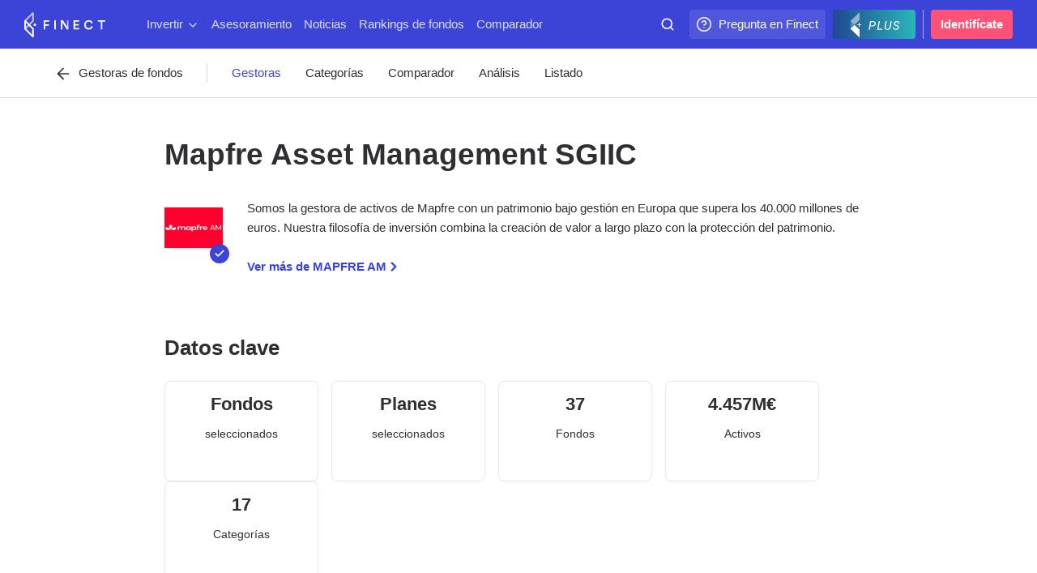

--- FILE ---
content_type: application/javascript; charset=UTF-8
request_url: https://www.finect.com/front-products/resources/7228.71ee64e8013291567110.js
body_size: 4557
content:
"use strict";(self.webpackChunk_finect_front_products=self.webpackChunk_finect_front_products||[]).push([[7228],{27228:(e,t,n)=>{n.r(t),n.d(t,{Hero:()=>ve,SolidHero:()=>Pe});var i=n(67294),o=(n(26699),n(82526),n(41817),n(41539),n(32165),n(66992),n(78783),n(33948),n(19601),n(35129)),a=n(62213);function r(e){return r="function"==typeof Symbol&&"symbol"==typeof Symbol.iterator?function(e){return typeof e}:function(e){return e&&"function"==typeof Symbol&&e.constructor===Symbol&&e!==Symbol.prototype?"symbol":typeof e},r(e)}var l,c,d,p,u,m,s,g,f,h,x,b,v,y,w,I,S,M,C,k,Q,z,E,P,O,_,A,W,N,j,F,T,H,L,R=function(e,t,n){return"object"===r(e)&&e.hasOwnProperty(t)?e[t]:e||n},B=(n(47042),n(43371),n(33321),n(12788)),D=n(70447),G=n(5042),$=n(28428),q=n(11694);function J(e,t){return t||(t=e.slice(0)),Object.freeze(Object.defineProperties(e,{raw:{value:Object.freeze(t)}}))}var K=function(){return 16*(arguments.length>0&&void 0!==arguments[0]?arguments[0]:0)},U=B.default.div.withConfig({displayName:"partials__Hero",componentId:"sc-pbivw8-0"})(["position:relative;width:100%;height:auto;padding:30px;padding-top:",";padding-bottom:",";padding-left:0;padding-right:0;margin:",";",";background-color:",";background-position:center center;background-repeat:no-repeat;background-size:cover;"," "," "," "," "," "," ",""],(function(e){var t=e.verticalSpacing;return"".concat(K(t),"px")}),(function(e){var t=e.verticalSpacing;return"".concat(K(t),"px")}),(function(e){return e.withInsideNavigation?"60px auto 0":"0 auto"}),(function(e){var t=e.cover;return t?"background-image: url(".concat(t.bigScreen,")"):null}),(function(e){return e.backgroundColor||"#fff"}),D.maxMediaQueries.desktop(l||(l=J(["\n    ",";\n  "])),(function(e){var t=e.cover;return t?"background-image: url(".concat(t.desktop,")"):null})),D.maxMediaQueries.miniDesktop(c||(c=J(["\n    padding-left: 24px;\n    padding-right: 24px;\n    padding-left: 0;\n    padding-right: 0;\n  "]))),D.maxMediaQueries.phablet(d||(d=J(["\n    ",";\n    ",";\n    padding-top: ",";\n    padding-bottom: ",";\n  "])),(function(e){var t=e.cover;return t?"background-image: url(".concat(t.phone,")"):null}),(function(e){return e.noPaddingQuery?"padding-top: 0":null}),(function(e){var t=e.verticalSpacing,n=e.reserveImageTopSpace;return"".concat((n?110:0)+K(t),"px")}),(function(e){var t=e.verticalSpacing;return"".concat(K(t),"px")})),D.maxMediaQueries.phone(p||(p=J(["\n    ",";\n    padding-left: 0;\n    padding-right: 0;\n    height: auto;\n\n    padding-top: ",";\n    padding-bottom: ",";\n  "])),(function(e){var t=e.cover;return t?"background-image: url(".concat(t.phone,")"):null}),(function(e){var t=e.verticalSpacing,n=e.reserveImageTopSpace;return"".concat((n?110:0)+K(n?t:0),"px")}),(function(e){var t=e.verticalSpacing,n=e.reserveImageTopSpace;return"".concat(K(n?t:0),"px")})),(0,D.ieMediaQuery)(u||(u=J(["\n    min-height: 1px;\n  "]))),D.minMediaQueries.tablet(m||(m=J(["\n    padding-top: ",";\n    padding-bottom: ",";\n  "])),(function(e){var t=e.verticalSpacing;return"".concat(K(t),"px")}),(function(e){var t=e.verticalSpacing;return"".concat(K(t),"px")})),(function(e){var t=e.minHeight;return t?"min-height: ".concat(t,"px;"):""})),V=B.default.h1.withConfig({displayName:"partials__HeroTitle",componentId:"sc-pbivw8-1"})(["margin-bottom:6px;font-family:",";font-size:30px;font-weight:",";font-style:normal;line-height:32px;color:",";text-align:",";text-rendering:optimizeLegibility;"," "," "," "," "," "," "," ",""],(function(e){return e.theme.headingFontFamily}),(function(e){return e.fontWeightId}),(function(e){return e.textColor}),(function(e){return e.textAlignMobileId}),q.fontSmoothing,D.maxMediaQueries.phone(s||(s=J(["\n    ","\n  "])),(0,G.getFont)(2,"compact")),D.minMediaQueries.phablet(g||(g=J(["\n    font-size: 40px;\n    line-height: 48px;\n    text-align: ",";\n  "])),(function(e){return e.textAlignId})),D.minMediaQueries.desktop(f||(f=J(["\n    font-size: 70px;\n    line-height: 82px;\n    margin-bottom: 37px;\n  "]))),(function(e){return"large"===e.fontSizeId&&(0,B.css)([""," ",""],D.maxMediaQueries.phone(h||(h=J(["\n      ","\n    "])),(0,G.getFont)(2,"compact")),D.maxMediaQueries.phone(x||(x=J(["\n      ","\n      margin-bottom: 12px;\n    "])),(0,G.getFont)(3,"compact")))}),(function(e){return"medium"===e.fontSizeId&&(0,B.css)([""," ",""],D.maxMediaQueries.phone(b||(b=J(["\n      ","\n    "])),(0,G.getFont)(3,"compact")),D.maxMediaQueries.phone(v||(v=J(["\n      ","\n      margin-bottom: 12px;\n    "])),(0,G.getFont)(4,"compact")))}),(function(e){return"small"===e.fontSizeId&&(0,B.css)([""," ",""],D.minMediaQueries.phablet(y||(y=J(["\n      ","\n    "])),(0,G.getFont)(3,"compact")),D.minMediaQueries.desktop(w||(w=J(["\n      ","\n      margin-bottom: 12px;\n    "])),(0,G.getFont)(4,"compact")))}),(function(e){return"medium"===e.fontSizeId&&(0,B.css)([""," ",""],D.minMediaQueries.phablet(I||(I=J(["\n      ","\n    "])),(0,G.getFont)(5,"compact")),D.minMediaQueries.desktop(S||(S=J(["\n      ","\n      margin-bottom: 12px;\n    "])),(0,G.getFont)(6,"compact")))})),X=B.default.h2.withConfig({displayName:"partials__HeroSubtitle",componentId:"sc-pbivw8-2"})(["font-family:",";font-size:16px;font-weight:400;-webkit-font-smoothing:antialiased;font-style:normal;line-height:20px;color:",";text-align:",";text-rendering:optimizeLegibility;"," "," "," ",""],(function(e){return e.theme.headingFontFamily}),(function(e){return e.textColor}),(function(e){return e.textAlignMobileId}),D.minMediaQueries.phablet(M||(M=J(["\n    font-size: 18px;\n    line-height: 22px;\n    text-align: ",";\n  "])),(function(e){return e.textAlignId})),D.minMediaQueries.miniDesktop(C||(C=J(["\n    font-size: 24px;\n    line-height: 28px;\n  "]))),(function(e){return"small"===e.fontSizeId&&(0,B.css)([""," ",""],D.minMediaQueries.phablet(k||(k=J(["\n      ","\n    "])),(0,G.getFont)(0,"compact")),D.minMediaQueries.desktop(Q||(Q=J(["\n      ","\n      margin-bottom: 12px;\n    "])),(0,G.getFont)(0,"compact")))}),(function(e){return"medium"===e.fontSizeId&&(0,B.css)([""," ",""],D.minMediaQueries.phablet(z||(z=J(["\n      ","\n    "])),(0,G.getFont)(2,"compact")),D.minMediaQueries.desktop(E||(E=J(["\n      ","\n      margin-bottom: 12px;\n    "])),(0,G.getFont)(3,"compact")))})),Y=B.default.div.withConfig({displayName:"partials__HeroActionContainer",componentId:"sc-pbivw8-3"})(["margin-top:20px;text-align:left;",""],D.maxMediaQueries.phablet(P||(P=J(["\n    text-align: center;\n    text-align: ",";\n  "])),(function(e){return e.textAlignMobileId}))),Z=B.default.div.withConfig({displayName:"partials__HeroImage",componentId:"sc-pbivw8-4"})(["text-align:center;transform:rotate(",");"],(function(e){var t=e.imageRotation;return"".concat(t,"deg")})),ee=B.default.div.withConfig({displayName:"partials__HeroTwoColumns",componentId:"sc-pbivw8-5"})(["display:flex;max-width:",";margin:0 auto;",""],(function(e){var t=e.maxWidthColumns;return"".concat((0,$.grid)(t),"px")}),D.maxMediaQueries.phablet(O||(O=J(["\n    flex-flow: column;\n  "])))),te=B.default.div.withConfig({displayName:"partials__HeroContentColumn",componentId:"sc-pbivw8-6"})(["display:flex;flex-flow:column;justify-content:center;"," "," "," "," "," ",""],D.maxMediaQueries.phablet(_||(_=J(["\n    order: 2;\n  "]))),(function(e){var t=e.contentWidth;return t.miniPhone?"width: ".concat(t.miniPhone,"%;"):""}),D.minMediaQueries.phone(A||(A=J(["\n    ","\n  "])),(function(e){var t=e.contentWidth;return t.phone?"width: ".concat(t.phone,"%;"):""})),D.minMediaQueries.phablet(W||(W=J(["\n    ","\n  "])),(function(e){var t=e.contentWidth;return t.phablet?"width: ".concat(t.phablet,"%;"):""})),D.minMediaQueries.desktop(N||(N=J(["\n    ","\n  "])),(function(e){var t=e.contentWidth;return t.desktop?"width: ".concat(t.desktop,"%;"):""})),D.minMediaQueries.bigScreen(j||(j=J(["\n    ","\n  "])),(function(e){var t=e.contentWidth;return t.bigScreen?"width: ".concat(t.bigScreen,"%;"):""}))),ne=B.default.div.withConfig({displayName:"partials__HeroImageColumn",componentId:"sc-pbivw8-7"})(["display:flex;align-items:center;justify-content:center;max-width:240px;img{width:100%;max-height:120px;}"," "," ",""],D.minMediaQueries.phablet(F||(F=J(["\n    max-width: 240px;\n\n    img {\n      max-height: 180px;\n    }\n  "]))),D.minMediaQueries.miniDesktop(T||(T=J(["\n    max-width: 320px;\n\n    img {\n      max-height: 220px;\n    }\n  "]))),D.minMediaQueries.phablet(H||(H=J(["\n    display: block;\n    order: ",";\n  "])),(function(e){return"right"===e.contentPosition?"-1":"1"}))),ie=B.default.div.withConfig({displayName:"partials__HTMLDescription",componentId:"sc-pbivw8-8"})([""," color:",";ul{padding-left:12px;li:before{display:inline-block;margin-right:6px;content:'•';vertical-align:sub;font-size:36px;line-height:1;color:",";}}a{color:",";}",""],(0,G.getFont)(1),(function(e){var t=e.textColor,n=e.theme;return t||n.colors.fontL}),(function(e){return e.theme.colors.secondary}),(function(e){return e.theme.linkColor}),(function(e){return"small"===e.$variantId&&(0,B.css)(["",""],(0,G.getFont)(-1,"compact"))})),oe=B.default.div.withConfig({displayName:"partials__HeroContainer",componentId:"sc-pbivw8-9"})(["display:flex;flex-flow:column;align-items:center;justify-content:center;max-width:",";margin:0 auto;> img{max-width:100%;}",""],(function(e){var t=e.maxWidthColumns;return"".concat((0,$.grid)(t),"px")}),D.maxMediaQueries.phablet(L||(L=J(["\n    flex-flow: column;\n  "]))));function ae(){return ae=Object.assign?Object.assign.bind():function(e){for(var t=1;t<arguments.length;t++){var n=arguments[t];for(var i in n)Object.prototype.hasOwnProperty.call(n,i)&&(e[i]=n[i])}return e},ae.apply(this,arguments)}function re(e){return re="function"==typeof Symbol&&"symbol"==typeof Symbol.iterator?function(e){return typeof e}:function(e){return e&&"function"==typeof Symbol&&e.constructor===Symbol&&e!==Symbol.prototype?"symbol":typeof e},re(e)}var le=function(e){var t=e.cover,n=e.verticalSpacing,r=e.backgroundColor,l=e.textColor,c=void 0===l?"#fff":l,d=e.title,p=e.subtitle,u=e.cta,m=e.image,s=void 0===m?null:m,g=e.reserveImageTopSpace,f=void 0===g||g,h=e.imageRotation,x=void 0===h?0:h,b=e.contentPosition,v=void 0===b?"left":b,y=e.fontSize,w=void 0===y?"large":y,I=e.maxWidthColumns,S=void 0===I?10:I,M=e.titleFontWeight,C=void 0===M?600:M,k=e.titleTagName,Q=void 0===k?"h1":k,z=e.textAlign,E=void 0===z?"center":z,P=e.textAlignMobile,O=void 0===P?"left":P,_=e.contentWidth,A=void 0===_?100:_,W=e.withInsideNavigation,N=void 0!==W&&W,j={miniPhone:R(A,"miniPhone",100),phone:R(A,"phone",100),desktop:R(A,"desktop",100),bigScreen:R(A,"bigScreen",100),phablet:R(A,"phablet",100)},F=p.hasOwnProperty("subtitle")||p.hasOwnProperty("fontSize")||p.hasOwnProperty("color"),T=d.hasOwnProperty("title")||d.hasOwnProperty("fontSize")||d.hasOwnProperty("color"),H=T&&d&&d.title?d.title:d,L=T&&d&&d.fontSize?d.fontSize:w,B=T&&d&&d.color?d.color:c,D=F&&p&&p.subtitle?p.subtitle:p,G=F&&p&&p.fontSize?p.fontSize:w,$=F&&p&&p.color?p.color:c,q=Boolean(s),J=t?"object"===re(t)?t:{bigScreen:t,desktop:t,phone:t}:null,K=Boolean(u),ie=!!K&&u.hasOwnProperty("onClick"),oe=d||p||K,le=K?{as:u.as?u.as:ie?"button":"a"}:{as:null};return K&&(["a","button"].includes(le.as)||(le.to=u.link),["a"].includes(le.as)&&(le.href=u.link),ie&&(le.onClick=u.onClick)),i.createElement(U,{cover:J,reserveImageTopSpace:!s&&f,backgroundColor:r,verticalSpacing:n||0,withInsideNavigation:N},i.createElement(a.Container,null,i.createElement(ee,{maxWidthColumns:S},oe?i.createElement(te,{contentPosition:v,contentWidth:j},i.createElement(V,{as:Q,withTopImage:!0,textColor:B,fontSizeId:L,fontWeightId:C,textAlignId:E,textAlignMobileId:O},H),p?i.createElement(X,{textColor:$,fontSizeId:G,textAlignId:E,textAlignMobileId:O},D):null,u?i.createElement(Y,{textAlignId:E,textAlignMobileId:O},i.createElement(o.Button,ae({variant:"large",color:"secondary",width:"auto"},le),u.text)):null):null,q?i.createElement(ne,{contentPosition:v},i.createElement(Z,{imageRotation:x},i.createElement("img",{src:s}))):null)))},ce=n(1739);function de(){return de=Object.assign?Object.assign.bind():function(e){for(var t=1;t<arguments.length;t++){var n=arguments[t];for(var i in n)Object.prototype.hasOwnProperty.call(n,i)&&(e[i]=n[i])}return e},de.apply(this,arguments)}function pe(e){return pe="function"==typeof Symbol&&"symbol"==typeof Symbol.iterator?function(e){return typeof e}:function(e){return e&&"function"==typeof Symbol&&e.constructor===Symbol&&e!==Symbol.prototype?"symbol":typeof e},pe(e)}var ue,me,se,ge,fe,he,xe,be=function(e){var t=e.cover,n=e.verticalSpacing,r=e.backgroundColor,l=e.textColor,c=void 0===l?"#fff":l,d=e.title,p=e.subtitle,u=e.cta,m=e.reserveImageTopSpace,s=void 0===m||m,g=e.imageRotation,f=void 0===g?0:g,h=e.contentPosition,x=void 0===h?"left":h,b=e.fontSize,v=void 0===b?"large":b,y=e.maxWidthColumns,w=void 0===y?12:y,I=e.titleFontWeight,S=void 0===I?600:I,M=e.titleTagName,C=void 0===M?"h1":M,k=e.textAlign,Q=void 0===k?"center":k,z=e.textAlignMobile,E=void 0===z?"left":z,P=e.contentWidth,O=void 0===P?100:P,_=e.minHeight,A=void 0===_?200:_,W=e.withInsideNavigation,N=void 0!==W&&W,j=e.withImageOnTop,F=void 0!==j&&j,T={miniPhone:R(O,"miniPhone",100),phone:R(O,"phone",100),desktop:R(O,"desktop",100),bigScreen:R(O,"bigScreen",100),phablet:R(O,"phablet",100)},H=p&&(p.hasOwnProperty("subtitle")||p.hasOwnProperty("fontSize")||p.hasOwnProperty("color")),L=d&&(d.hasOwnProperty("title")||d.hasOwnProperty("fontSize")||d.hasOwnProperty("color")),B=L&&d&&d.title?d.title:d,D=L&&d&&d.fontSize?d.fontSize:v,G=L&&d&&d.color?d.color:c,$=H&&p&&p.subtitle?p.subtitle:p,q=H&&p&&p.fontSize?p.fontSize:v,J=H&&p&&p.color?p.color:c,K=t?"object"===pe(t)?t:{bigScreen:t,desktop:t,phone:t}:null,X=Boolean(u),ae=!!X&&u.hasOwnProperty("onClick"),re=d||p||X,le=X?{as:u.as?u.as:ae?"button":"a"}:{as:null};return X&&(["a","button"].includes(le.as)||(le.to=u.link),["a"].includes(le.as)&&(le.href=u.link),ae&&(le.onClick=u.onClick)),F?i.createElement(oe,{maxWidthColumns:w},K&&i.createElement(U,{cover:K,reserveImageTopSpace:!t&&s,backgroundColor:r,verticalSpacing:n||0,withInsideNavigation:N,minHeight:A}),i.createElement(U,null,i.createElement(a.Container,null,i.createElement(ee,{maxWidthColumns:w},re?i.createElement(te,{contentPosition:x,contentWidth:T},B&&i.createElement(V,{as:C,withTopImage:!0,textColor:G,fontSizeId:D,fontWeightId:S,textAlignId:Q,textAlignMobileId:E},B),$?i.createElement(ce.HTML,{wrapper:ie,html:$,textColor:J,fontSizeId:q,textAlignId:Q,textAlignMobileId:E}):null,u?i.createElement(Y,{textAlignId:Q,textAlignMobileId:E},i.createElement(o.Button,de({variant:"large",color:"secondary",width:"auto"},le),u.text)):null):null)))):i.createElement(U,{cover:K,reserveImageTopSpace:!image&&s,backgroundColor:r,verticalSpacing:n||0,withInsideNavigation:N},i.createElement(a.Container,null,i.createElement(ee,{maxWidthColumns:w},re?i.createElement(te,{contentPosition:x,contentWidth:T},i.createElement(V,{as:C,withTopImage:!0,textColor:G,fontSizeId:D,fontWeightId:S,textAlignId:Q,textAlignMobileId:E},B),p?i.createElement(ce.HTML,{wrapper:ie,html:$,textColor:J,fontSizeId:q,textAlignId:Q,textAlignMobileId:E}):null,u?i.createElement(Y,{textAlignId:Q,textAlignMobileId:E},i.createElement(o.Button,de({variant:"large",color:"secondary",width:"auto"},le),u.text)):null):null,withImage?i.createElement(ne,{contentPosition:x},i.createElement(Z,{imageRotation:f},i.createElement("img",{src:image}))):null)))},ve=function(e){switch(e.variant){case"large":return i.createElement(le,e);case"html":return i.createElement(be,e);default:return null}},ye=n(46331);function we(e,t){return t||(t=e.slice(0)),Object.freeze(Object.defineProperties(e,{raw:{value:Object.freeze(t)}}))}var Ie,Se,Me,Ce,ke=(0,B.default)(a.Container).withConfig({displayName:"partials__HeroContainer",componentId:"sc-1dk4lus-0"})(["padding-top:0;",";"],D.maxMediaQueries.phone(ue||(ue=we(["\n    display: flex;\n    flex-direction: column;\n  "])))),Qe=(0,B.default)(ye.GridRow).withConfig({displayName:"partials__TextWrap",componentId:"sc-1dk4lus-1"})(["z-index:1;align-items:flex-start;",";",";",";",";"],D.minMediaQueries.phablet(me||(me=we(["\n    height: 560px;\n    padding-top: 56px;\n  "]))),D.minMediaQueries.miniDesktop(se||(se=we(["\n    height: 440px;\n  "]))),D.minMediaQueries.desktop(ge||(ge=we(["\n    padding-top: 107px;\n  "]))),D.maxMediaQueries.phone(fe||(fe=we(["\n    max-width: 260px;\n  "])))),ze=(0,B.default)(ye.GridRow).withConfig({displayName:"partials__ImageWrap",componentId:"sc-1dk4lus-2"})(["",";",";"],D.minMediaQueries.phablet(he||(he=we(["\n    justify-content: flex-end;\n    margin-top: -560px;\n  "]))),D.minMediaQueries.miniDesktop(xe||(xe=we(["\n    margin-top: -440px;\n  "]))));function Ee(e,t){return t||(t=e.slice(0)),Object.freeze(Object.defineProperties(e,{raw:{value:Object.freeze(t)}}))}const Pe=(0,B.default)((function(e){return i.createElement(ye.Module,{className:e.className},i.createElement(ke,null,i.createElement(Qe,null,i.createElement(ye.GridCol,{cols:5},e.children)),i.createElement(ze,null,i.createElement(ye.GridCol,{cols:7},i.createElement("img",{src:e.image})))))})).withConfig({displayName:"SolidHero",componentId:"sc-ze0vsk-0"})(["position:relative;margin-bottom:50px;&:before{position:absolute;z-index:0;top:0;left:0;width:100%;height:560px;content:'';background:",";}",";",";",";"],(function(e){return e.theme.colors.primaryLL}),D.minMediaQueries.phablet(Ie||(Ie=Ee(["\n    ",";\n  "])),D.maxMediaQueries.tablet(Se||(Se=Ee(["\n      &:before {\n        height: 440px;\n      }\n    "])))),D.minMediaQueries.desktop(Me||(Me=Ee(["\n    button, a {\n      margin-top: 45px;\n    }\n  "]))),D.maxMediaQueries.phone(Ce||(Ce=Ee(["\n    margin-bottom: 16px;\n\n    h1 {\n      margin-top: 32px;\n    }\n  "]))))}}]);
//# sourceMappingURL=7228.71ee64e8013291567110.js.map

--- FILE ---
content_type: application/javascript; charset=UTF-8
request_url: https://www.finect.com/front-products/resources/2973.c58250a10122a814dc29.js
body_size: 4558
content:
"use strict";(self.webpackChunk_finect_front_products=self.webpackChunk_finect_front_products||[]).push([[2973],{30681:(e,t,n)=>{Object.defineProperty(t,"__esModule",{value:!0}),t.default=void 0;var r=function(e,t){if(e&&e.__esModule)return e;if(null===e||"object"!=typeof e&&"function"!=typeof e)return{default:e};var n=S(t);if(n&&n.has(e))return n.get(e);var r={},o=Object.defineProperty&&Object.getOwnPropertyDescriptor;for(var a in e)if("default"!==a&&Object.prototype.hasOwnProperty.call(e,a)){var i=o?Object.getOwnPropertyDescriptor(e,a):null;i&&(i.get||i.set)?Object.defineProperty(r,a,i):r[a]=e[a]}return r.default=e,n&&n.set(e,r),r}(n(67294)),o=n(73727),a=n(14791),i=n(86706),s=n(4345),l=n(3609),c=n(9055),u=n(66195),p=n(62213),d=n(63183),m=n(5342),f=n(55043),g=n(87320),y=n(95920),E=n(76108),h=n(10390),P=n(14018),C=n(72131),b=n(18130),v=n(50120),I=n(13182),T=n(10968);function S(e){if("function"!=typeof WeakMap)return null;var t=new WeakMap,n=new WeakMap;return(S=function(e){return e?n:t})(e)}function _(){return _=Object.assign?Object.assign.bind():function(e){for(var t=1;t<arguments.length;t++){var n=arguments[t];for(var r in n)Object.prototype.hasOwnProperty.call(n,r)&&(e[r]=n[r])}return e},_.apply(this,arguments)}class O extends r.default.Component{constructor(){var e,t,n;super(...arguments),e=this,n=(e,t)=>{const{handleEntityFollow:n}=this.props;n("product","subscribe",e,t)},(t=function(e){var t=function(e,t){if("object"!=typeof e||null===e)return e;var n=e[Symbol.toPrimitive];if(void 0!==n){var r=n.call(e,"string");if("object"!=typeof r)return r;throw new TypeError("@@toPrimitive must return a primitive value.")}return String(e)}(e);return"symbol"==typeof t?t:String(t)}(t="handleFollow"))in e?Object.defineProperty(e,t,{value:n,enumerable:!0,configurable:!0,writable:!0}):e[t]=n}static loadInitialData(e,t,n){const r=(0,P.getProductTypeBySlug)(n.params.typeSlug);return e.dispatch((0,b.fetchIICManagementCompanyInitialData)({productType:r,managementCompany:n.params.id}))}componentWillUnmount(){this.props.actions.clearManagementCompany()}componentDidMount(){const{typeSlug:e,id:t}=this.props.match.params,n=(0,P.getProductTypeBySlug)(e);this.props.managementCompany.fetched||this.props.actions.fetchIICManagementCompanyInitialData({productType:n,managementCompany:t})}render(){const{group:e}=this.props,{model:t,fetching:n,fetched:o}=this.props.managementCompany,a=(0,P.getProductTypeBySlug)(this.props.match.params.typeSlug);return!o||n||t?o?t?(0,h.isNode)()&&this.props.match.params.alias!==t.alias?r.default.createElement(l.Redirect,_({},this.props,{status:301,to:(0,v.getManagementCompanyPath)(a,t)})):r.default.createElement(r.default.Fragment,null,r.default.createElement(c.DatalayerScene,{pageType:"managementCompany",pageId:t.id}),r.default.createElement(g.Head,{title:`${t.name} - ${a.plural}`,description:`${a.plural} de la gestora ${t.name}`,canonical:(0,T.getCompanyCanonical)(a,t)}),r.default.createElement(p.Container,null,r.default.createElement(C.FamilyInsideNavigation,{productType:a,current:"managementCompany"})),r.default.createElement(p.Container,null,r.default.createElement(d.ContainerInner,null,r.default.createElement(m.MainContent,{fullWidth:!0},r.default.createElement(u.ManagementCompanyHeader,{managementCompany:t,subscriptions:[],onFollow:this.handleFollow}),r.default.createElement(u.ManagementCompanyDescription,{managementCompany:t}),r.default.createElement(u.ManagementCompanyKPIs,{productType:a,managementCompany:t,groupPages:e.page.tabs?e.page.tabs:[],profile:e.profile}),r.default.createElement(u.ManagementCompanyFundsColumnsComparison,{productType:a,managementCompany:t}),r.default.createElement(u.ManagementCompanyFunds,{productType:a,managementCompany:t,funds:this.props.fundsByManagementCompany,subscriptions:this.props.subscriptions,onFollow:this.handleFollow}),r.default.createElement(u.ManagementCompanyCategories,{productType:a,managementCompany:t}))),r.default.createElement(y.BottomAds,{path:"Finect_Content_1",sticky:!0,closeable:!0}))):r.default.createElement(s.NotFound,this.props):r.default.createElement(r.default.Fragment,null,r.default.createElement(p.Container,null,r.default.createElement(d.ContainerInner,null,r.default.createElement(m.MainContent,{fullWidth:!0},r.default.createElement(f.Loading,null))))):r.default.createElement(s.NotFound,this.props)}}var A=(0,o.withRouter)((0,E.withSubscriptions)((0,i.connect)((e=>({user:e.user.user,managementCompany:e.fund.managementCompany,fundsByManagementCompany:e.fund.fundsByManagementCompany,funds:e.fund.funds,group:e.profile,subscriptions:e.user.subscriptions.products})),(e=>({actions:(0,a.bindActionCreators)({fetchIICManagementCompanyInitialData:b.fetchIICManagementCompanyInitialData,clearManagementCompany:I.clearManagementCompany},e)})))(O),["products"]));t.default=A},32973:(e,t,n)=>{Object.defineProperty(t,"__esModule",{value:!0}),Object.defineProperty(t,"ManagementCompany",{enumerable:!0,get:function(){return o.default}}),t.default=void 0;var r,o=(r=n(30681))&&r.__esModule?r:{default:r},a=o.default;t.default=a},18130:(e,t,n)=>{Object.defineProperty(t,"__esModule",{value:!0}),t.clearIICHome=function(){return function(e){return Promise.all([e((0,a.clearTag)()),e((0,s.setFundHomeStatus)(""))])}},t.fetchIICCategoryInitialData=function(e){let{productType:t,category:n}=e;return function(e,o){const a=[e((0,s.getCategory)(t,n)),...(0,r.isNumber)(n)?[e((0,s.getFundsByCategory)(t,n,"-performance/M60"))]:[]];return Promise.all(a).then((()=>{const t=[],n=o().fund.category.model;return n&&n.tag&&t.push(e((0,i.fetchStorefrontInCategory)(n.tag.id,"main"===n.tag.type))),Promise.all(t)}))}},t.fetchIICHomeInitialData=function(e){let{productType:t}=e;const n="plan"===t.id?"planes-de-pensiones":t.tag;return function(e){const r=[e((0,a.getTagWithContents)(t.tag,1,!0)),e((0,i.fetchTagPages)(n)),e((0,i.getStorefronts)()),e((0,s.getFundsByYTD)(t,10)),e((0,s.getFundsByAssets)(t,10)),e((0,s.getFundsMostViewed)(t,1,10)),e((0,s.getCategories)(t))];return"fund"===t.id&&(r.push(e((0,s.getManagementCompaniesWithFilter)(t,"MS",{orderBy:"-stats/assets"},1,500))),r.push(e((0,s.getManagementCompanies)(t)))),Promise.all(r).then((()=>e((0,s.setFundHomeStatus)(t.id))))}},t.fetchIICManagementCompanyInitialData=function(e){let{productType:t,managementCompany:n}=e;return function(e,r){return Promise.resolve(e((0,s.getManagementCompany)(t.api,n))).then((()=>{const n=r().fund.managementCompany.model,a=n?[e((0,s.getFundsByIdManagementCompany)(t,n.id)),n.organization&&e((0,o.fetchGroupProfile)("include",n.organization.alias))]:[];return Promise.all(a)}))}};var r=n(28864),o=n(84992),a=n(37818),i=n(59618),s=n(13182)},84992:(e,t,n)=>{Object.defineProperty(t,"__esModule",{value:!0}),t.clearGroupProfile=function(){return function(e){return Promise.all([e({type:"CLEAR_PROFILE"}),e({type:"CLEAR_PAGE"}),e(g(!1,!1))])}},t.clearPage=function(){return{type:"CLEAR_PAGE"}},t.clearProfile=function(){return{type:"CLEAR_PROFILE"}},t.fetchGroupProfile=function(e,t){return function(n){return Promise.all([n(S(e,t)),n(T(e,t)),n(I(t)),n((0,i.getBanks)(s.BANKS_HIGHLIGHTS_TAG_ID))])}},t.fetchProfile=function(e,t){return function(n){return Promise.resolve(n(g(!0,!1))).then((()=>Promise.all([n(S(e,t)),n(_(e,t)),n(O(t)),n(A(t))])))}},t.getArticlesProfile=_,t.getArticlesProfileNextPage=function(e,t){let n=arguments.length>2&&void 0!==arguments[2]?arguments[2]:30,o=arguments.length>3&&void 0!==arguments[3]?arguments[3]:0;return i=>(i(y(!0)),(0,r.finectAPI)({version:"v4",method:"GET",path:`/contents/profiles/${t}/articles?limit=${n}&offset=${o}`,credentials:e,onSuccess:e=>{let{data:t,paging:n}=e;return i(function(e,t){return{type:"SET_ARTICLES_PROFILE_NEXT_PAGE",articles:e,paging:t}}(c.models.articles(t.articles,t.authors),n))},onError:()=>Promise.all([i((0,a.setError)({code:404,message:"Error al cargar los contenidos del profile"}))])}))},t.getGroupProductsHighlighted=I,t.getPostPieceContent=void 0,t.setGroupProductsHighlighted=v,t.setPage=m,t.setProfile=f,t.setProfileFetchingStatus=g;var r=n(63075),o=n(79805),a=n(98090),i=n(37818),s=n(20841),l=n(37069),c=n(67308);function u(e,t){var n=Object.keys(e);if(Object.getOwnPropertySymbols){var r=Object.getOwnPropertySymbols(e);t&&(r=r.filter((function(t){return Object.getOwnPropertyDescriptor(e,t).enumerable}))),n.push.apply(n,r)}return n}function p(e){for(var t=1;t<arguments.length;t++){var n=null!=arguments[t]?arguments[t]:{};t%2?u(Object(n),!0).forEach((function(t){d(e,t,n[t])})):Object.getOwnPropertyDescriptors?Object.defineProperties(e,Object.getOwnPropertyDescriptors(n)):u(Object(n)).forEach((function(t){Object.defineProperty(e,t,Object.getOwnPropertyDescriptor(n,t))}))}return e}function d(e,t,n){return(t=function(e){var t=function(e,t){if("object"!=typeof e||null===e)return e;var n=e[Symbol.toPrimitive];if(void 0!==n){var r=n.call(e,"string");if("object"!=typeof r)return r;throw new TypeError("@@toPrimitive must return a primitive value.")}return String(e)}(e);return"symbol"==typeof t?t:String(t)}(t))in e?Object.defineProperty(e,t,{value:n,enumerable:!0,configurable:!0,writable:!0}):e[t]=n,e}function m(e){return{type:"SET_PAGE",page:e}}function f(e){return{type:"SET_PROFILE",profile:e}}function g(e,t){return{type:"SET_PROFILE_FETCHING_STATUS",fetching:e,fetched:t}}function y(e){return{type:"SET_ARTICLES_PROFILE_FETCHING_STATUS",fetching:e}}function E(e,t){return{type:"SET_PAGE_FETCHING_STATUS",fetching:e,fetched:t}}const h=(e,t,n)=>({tabId:e.id,blockId:t.id,pieceId:n.id,pieceType:n.type}),P=(e,t,n,a,i)=>{const s=a.param.id;return(0,r.finectAPI)({version:"v4",credentials:e,path:`contents/profiles/${i}/articles/${s}`,method:"GET",onSuccess:e=>{let{data:r}=e;return p(p({},h(t,n,a)),{},{model:c.models.article(p(p({},r.article),{},{body:(0,o.base64Encode)(r.article.body.text||"")}),[r.author])})},onError:()=>p(p({},h(t,n,a)),{},{model:null})})};function C(e,t,n,o,a,i){return(0,r.finectAPI)({version:"v4",credentials:e,path:`contents/profiles/advisers?filter=organizations/id+eq+'${i}'&limit=40`,method:"GET",onSuccess:e=>{let{data:r}=e;return p(p({},h(t,n,o)),{},{model:r})},onError:()=>p(p({},h(t,n,o)),{},{model:null})})}t.getPostPieceContent=P;const b={POST:P,NEWSFEED:function(e,t,n,r){return l.CONTENT_PIECE_DEFINITION.NEWSFEED(e,{},r).then((e=>p(p({},h(t,n,r)),{},{model:{articles:e.items,paging:e.paging}}))).catch((()=>p(p({},h(t,n,r)),{},{model:null})))},CHART:function(e,t,n,o){const a=o.param.id;return(0,r.finectAPI)({version:"v4",credentials:e,path:`products/${a}`,method:"GET",onSuccess:e=>{let{data:r}=e;return p(p({},h(t,n,o)),{},{model:r})},onError:()=>p(p({},h(t,n,o)),{},{model:null})})},DOWNLOAD:function(e,t,n,o,a){const i=o.param.id;return(0,r.finectAPI)({version:"v4",credentials:e,path:`contents/profiles/organizations/${a}/${i}/documents`,method:"GET",onSuccess:e=>{let{data:r}=e;return p(p({},h(t,n,o)),{},{model:r})},onError:()=>p(p({},h(t,n,o)),{},{model:null})})},PERSON:C,ADVISERS:C,TABLE:function(e,t,n,r,o){return l.CONTENT_PIECE_DEFINITION.TABLE(e,{},r).then((e=>p(p({},h(t,n,r)),{},{model:e.items}))).catch((()=>p(p({},h(t,n,r)),{},{model:null})))},COURSES:function(e,t,n,o,a){const i=o.param.id;return(0,r.finectAPI)({version:"v4",path:`products?filter=commercializations/relationship+eq+%27distributor%27+and+organization/alias+eq+%27${a}%27+and+tag+eq+${i}&limit=50&offset=0&orderby=evergreen`,method:"GET",onSuccess:e=>{let{data:r}=e;return p(p({},h(t,n,o)),{},{model:r})},onError:()=>p(p({},h(t,n,o)),{},{model:null})})}};function v(e){return{type:"SET_PRODUCTS_GROUP_HIGHLIGHTED",products:e}}function I(e){return function(t){return(0,r.finectAPI)({version:"v4",path:`products?filter=organization/alias+eq+'${e}'+and+commercializations/highlighted+eq+true&limit=20&offset=0&orderby=evergreen&expand=classes,stats/performance,stats/alpha,stats/beta,stats/standardDeviation,stats/maxDrawdown`,method:"GET",onSuccess:e=>{let{data:n}=e;return t(v(n))},onError:()=>t(v([]))})}}function T(e,t){return n=>Promise.resolve(n(E(!0,!0))).then((()=>(0,r.finectAPI)({version:"v4",method:"GET",path:`contents/organizations/${t}/page`,credentials:e,onSuccess:r=>{let{data:a}=r;const{tabs:i}=a;if(!i.length)return n(m(null));const{id:s}=a,l=i.flatMap((n=>n.blocks.flatMap((r=>r.pieces.flatMap((o=>b[o.type]?b[o.type](e,n,r,o,t,s):Promise.resolve(null)))))));return Promise.all(l).then((e=>{const t=p(p({},a),{},{tabs:i.map((t=>p(p({},t),{},{blocks:t.blocks.map((n=>p(p({},n),{},{pieces:n.pieces.map((r=>{var a,i;return p(p({},r),{},{content:p(p({},r.content),{},{body:(0,o.base64Encode)((null===(a=r.content)||void 0===a?void 0:a.body)||""),embedCode:(0,o.base64Encode)((null===(i=r.content)||void 0===i?void 0:i.embedCode)||"")}),contentPiece:e.find((e=>e&&e.pieceId===r.id&&e.pieceType===r.type&&e.tabId===t.id&&e.blockId===n.id))||null})}))})))})))});return Promise.all([n(m(t)),n(E(!1,!0))])}))},onError:()=>Promise.all([n((0,a.setError)({code:404,message:"No se han encontrado ese profile"})),n(m(null)),n(E(!1,!0))])})))}function S(e,t){return function(n){return Promise.resolve(n(g(!0,!1))).then((()=>(0,r.finectAPI)({version:"v4",method:"GET",credentials:e,path:`contents/profiles/${t}`,onSuccess:e=>{let{data:t}=e;return n(f(p(p({},t),t.disclaimers?{disclaimers:t.disclaimers.map((e=>p(p({},e),{},{body:p(p({},e.body),{},{text:(0,o.base64Encode)(e.body.text||"")})})))}:{})))},onError:()=>Promise.all([n(g(!1,!0)),n((0,a.setError)({code:404,message:"El usuario no existe"}))])})))}}function _(e,t){return n=>(n(y(!0)),(0,r.finectAPI)({version:"v4",method:"GET",path:`/contents/profiles/${t}/articles?limit=30`,credentials:e,onSuccess:e=>{let{data:t,paging:r}=e;return n(function(e,t){return{type:"SET_ARTICLES_PROFILE",articles:e,paging:t}}(c.models.articles(t.articles,t.authors),r))},onError:()=>Promise.all([n((0,a.setError)({code:404,message:"Error al cargar los contenidos del profile"}))])}))}function O(e){return t=>(t({type:"SET_REVIEWS_PROFILE_FETCHING_STATUS",fetching:!0}),(0,r.finectAPI)({version:"v4",method:"GET",path:`/contents/profiles/${e}/reviews`,onSuccess:e=>{let{data:n}=e;return t({type:"SET_REVIEWS_PROFILE",reviews:n})},onError:()=>Promise.all([t((0,a.setError)({code:404,message:"Error al cargar los contenidos del profile"}))])}))}function A(e){return t=>(t({type:"SET_ANSWERS_PROFILE_FETCHING_STATUS",fetching:!0}),(0,r.finectAPI)({version:"v4",method:"GET",path:`/contents/profiles/${e}/answers`,onSuccess:e=>{let{data:n}=e;return t({type:"SET_ANSWERS_PROFILE",answers:c.models.questions(n.questions.reverse(),n.authors)})},onError:()=>Promise.all([t((0,a.setError)({code:404,message:"Error al cargar los contenidos del profile"}))])}))}}}]);
//# sourceMappingURL=2973.c58250a10122a814dc29.js.map